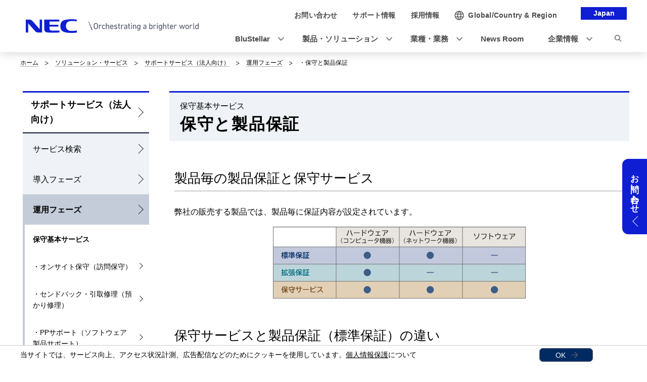

--- FILE ---
content_type: text/html
request_url: https://jpn.nec.com/service/support/maintenance/service/assurance.html?
body_size: 7092
content:
<!DOCTYPE HTML>

        <html lang="ja">
                <head>
                    <meta charset="UTF-8" />
                    <meta content="" name="keywords" />
                    <meta content="" name="description" />
                    <title>保守と製品保証: 保守基本サービス | NEC</title>
                    <link href="/iwov-resources/fixed-layout/2017v3-2column-Refined.css" rel="stylesheet" type="text/css" />
                    <meta content="width=device-width,initial-scale=1" name="viewport" />
                    <meta content="telephone=no" name="format-detection" />
                    <meta content="IE=edge" http-equiv="X-UA-Compatible" />
                    <link href="/nf_global/v3/common/css/reserve_top1.css" rel="stylesheet" />
                    <script src="/nf_global/v3/common/js/jquery.js"></script>
                    <script src="/nf_global/v3/common/js/reserve_top1.js"></script>
                    <link href="/nf_global/v3/common/css/master-2021.css" rel="stylesheet" type="text/css" />
                    <link href="/nf_global/v3/local/css/ja-2021.css" rel="stylesheet" type="text/css" />
                    <script src="/nf_global/v3/common/js/init.js"></script>
                    <link href="/nf_global/v3/common/css/reserve_top2.css" rel="stylesheet" />
                    <script src="/nf_global/v3/common/js/reserve_top2.js"></script>
                    <script type="application/ld+json">
{
   "@context" : "https://schema.org",
   "@type" : "BreadcrumbList",
   "itemListElement" : [
      {
         "@type" : "ListItem",
         "item" : "https://jpn.nec.com/index.html",
         "name" : "ホーム",
         "position" : 1
      },
      {
         "@type" : "ListItem",
         "item" : "https://jpn.nec.com/solution/",
         "name" : "ソリューション・サービス",
         "position" : 2
      },
      {
         "@type" : "ListItem",
         "item" : "https://jpn.nec.com/service/support/index.html",
         "name" : "サポートサービス（法人向け）",
         "position" : 3
      },
      {
         "@type" : "ListItem",
         "item" : "https://jpn.nec.com/service/support/maintenance/index.html",
         "name" : "運用フェーズ",
         "position" : 4
      },
      {
         "@type" : "ListItem",
         "name" : "・保守と製品保証",
         "position" : 5
      }
   ]
}
</script>
                    <meta content="ja_JP" property="og:locale" />
                    <meta content="article" property="og:type" />
                    <meta content="NEC" property="og:site_name" />
                    <meta content="保守と製品保証: 保守基本サービス | NEC" property="og:title" />
                    <meta content="https://jpn.nec.com/service/support/maintenance/service/assurance.html" property="og:url" />
                    <link href="https://jpn.nec.com/service/support/maintenance/service/assurance.html" rel="canonical" />
                    <script src="//assets.adobedtm.com/37d5c4e7371ac8188d8c3ce88f739133254745ea/satelliteLib-92ef00350b38cf30ca163e6a1ae22dc97ca5f507.js"></script> 
                              <script>!function(e){var n="https://s.go-mpulse.net/boomerang/";if("False"=="True")e.BOOMR_config=e.BOOMR_config||{},e.BOOMR_config.PageParams=e.BOOMR_config.PageParams||{},e.BOOMR_config.PageParams.pci=!0,n="https://s2.go-mpulse.net/boomerang/";if(window.BOOMR_API_key="UV8DW-UHFCB-VLKUJ-J6N62-MKJS9",function(){function e(){if(!o){var e=document.createElement("script");e.id="boomr-scr-as",e.src=window.BOOMR.url,e.async=!0,i.parentNode.appendChild(e),o=!0}}function t(e){o=!0;var n,t,a,r,d=document,O=window;if(window.BOOMR.snippetMethod=e?"if":"i",t=function(e,n){var t=d.createElement("script");t.id=n||"boomr-if-as",t.src=window.BOOMR.url,BOOMR_lstart=(new Date).getTime(),e=e||d.body,e.appendChild(t)},!window.addEventListener&&window.attachEvent&&navigator.userAgent.match(/MSIE [67]\./))return window.BOOMR.snippetMethod="s",void t(i.parentNode,"boomr-async");a=document.createElement("IFRAME"),a.src="about:blank",a.title="",a.role="presentation",a.loading="eager",r=(a.frameElement||a).style,r.width=0,r.height=0,r.border=0,r.display="none",i.parentNode.appendChild(a);try{O=a.contentWindow,d=O.document.open()}catch(_){n=document.domain,a.src="javascript:var d=document.open();d.domain='"+n+"';void(0);",O=a.contentWindow,d=O.document.open()}if(n)d._boomrl=function(){this.domain=n,t()},d.write("<bo"+"dy onload='document._boomrl();'>");else if(O._boomrl=function(){t()},O.addEventListener)O.addEventListener("load",O._boomrl,!1);else if(O.attachEvent)O.attachEvent("onload",O._boomrl);d.close()}function a(e){window.BOOMR_onload=e&&e.timeStamp||(new Date).getTime()}if(!window.BOOMR||!window.BOOMR.version&&!window.BOOMR.snippetExecuted){window.BOOMR=window.BOOMR||{},window.BOOMR.snippetStart=(new Date).getTime(),window.BOOMR.snippetExecuted=!0,window.BOOMR.snippetVersion=12,window.BOOMR.url=n+"UV8DW-UHFCB-VLKUJ-J6N62-MKJS9";var i=document.currentScript||document.getElementsByTagName("script")[0],o=!1,r=document.createElement("link");if(r.relList&&"function"==typeof r.relList.supports&&r.relList.supports("preload")&&"as"in r)window.BOOMR.snippetMethod="p",r.href=window.BOOMR.url,r.rel="preload",r.as="script",r.addEventListener("load",e),r.addEventListener("error",function(){t(!0)}),setTimeout(function(){if(!o)t(!0)},3e3),BOOMR_lstart=(new Date).getTime(),i.parentNode.appendChild(r);else t(!1);if(window.addEventListener)window.addEventListener("load",a,!1);else if(window.attachEvent)window.attachEvent("onload",a)}}(),"".length>0)if(e&&"performance"in e&&e.performance&&"function"==typeof e.performance.setResourceTimingBufferSize)e.performance.setResourceTimingBufferSize();!function(){if(BOOMR=e.BOOMR||{},BOOMR.plugins=BOOMR.plugins||{},!BOOMR.plugins.AK){var n=""=="true"?1:0,t="",a="clokruixykuhy2lrd57q-f-87db41f86-clientnsv4-s.akamaihd.net",i="false"=="true"?2:1,o={"ak.v":"39","ak.cp":"163868","ak.ai":parseInt("250824",10),"ak.ol":"0","ak.cr":8,"ak.ipv":4,"ak.proto":"h2","ak.rid":"2f189d13","ak.r":51208,"ak.a2":n,"ak.m":"b","ak.n":"essl","ak.bpcip":"18.220.168.0","ak.cport":48704,"ak.gh":"23.209.83.9","ak.quicv":"","ak.tlsv":"tls1.3","ak.0rtt":"","ak.0rtt.ed":"","ak.csrc":"-","ak.acc":"","ak.t":"1769021311","ak.ak":"hOBiQwZUYzCg5VSAfCLimQ==x8rHur8nQ3/KEm74vMC/M1c0LfliEA0+qXIsI1d4JViQ3BK1W5TR6Y/M3abwfHXsFwsGHlvNtqFpoiJ8aKib6UtEkMBvPxmB8I0eGDwSO44uPnpGuGWwtTfYoP5nhT5AUlSBpQCEN9IsYc9OO+0NEIjxWvaV/tTTXDnHuJw0eI1knAwJF701pxbaIG87Zn4vkv1KV2XwoVo5zHrhFi3sV79ePv3DJCMmUmZjP8M+9MRIZkizrJwQYqjpjLpnxwYxHYR9MoSXGf9u7pBRRevyrzmsb7MMlMLv+tlGVe/IcEcm448T+Q4m/lAwkzuWp0l5JCZNZB+k6f/33VHbGW3buf3xuhgzzcllDKgkjUHgdIufF1nofhXd66Z1sYh/i8PoCE0P7JSX8Wd2u/XUfpJC0L1Tr8lUYtAoHySyNbM8uHs=","ak.pv":"43","ak.dpoabenc":"","ak.tf":i};if(""!==t)o["ak.ruds"]=t;var r={i:!1,av:function(n){var t="http.initiator";if(n&&(!n[t]||"spa_hard"===n[t]))o["ak.feo"]=void 0!==e.aFeoApplied?1:0,BOOMR.addVar(o)},rv:function(){var e=["ak.bpcip","ak.cport","ak.cr","ak.csrc","ak.gh","ak.ipv","ak.m","ak.n","ak.ol","ak.proto","ak.quicv","ak.tlsv","ak.0rtt","ak.0rtt.ed","ak.r","ak.acc","ak.t","ak.tf"];BOOMR.removeVar(e)}};BOOMR.plugins.AK={akVars:o,akDNSPreFetchDomain:a,init:function(){if(!r.i){var e=BOOMR.subscribe;e("before_beacon",r.av,null,null),e("onbeacon",r.rv,null,null),r.i=!0}return this},is_complete:function(){return!0}}}}()}(window);</script></head>
                <body> <!--ls:begin[body]-->
                    <div id="fb-root"> </div>
                    <script>(function(d, s, id) {
  var js, fjs = d.getElementsByTagName(s)[0];
  if (d.getElementById(id)) return;
  js = d.createElement(s); js.id = id;
  js.src = "//connect.facebook.net/ja_JP/sdk.js#xfbml=1&version=v2.0";
  fjs.parentNode.insertBefore(js, fjs);
}(document, 'script', 'facebook-jssdk'));</script>
                    <div id="NFI-header">
                        <script type="text/javascript">
<!--
var n16Locale="ja";
//-->
</script> </div><header class="site-header-03 js-toFixedByScroll"><div class="inner">
                            <div class="content">
                                <div class="logo">
                                    <h1 class="siteName"><a href="//jpn.nec.com/"> <img alt="NEC Orchestrating a brighter world" height="27" src="/nf_global/v3/common/img/2021/site/header-img-04.svg" width="342" /> </a></h1> <!-- /.logo --> </div>
                                <div class="languageLabel">
                                    <div class="inner">
                                        <p>Japan</p> <!-- /.inner --> </div> <!-- /.languageLabel --> </div><nav class="nav-global-02  js-request-headerUI" data-request="{
    &quot;className&quot;: &quot;headerHamburger&quot;,
    &quot;method&quot;: &quot;prepend&quot;,
    &quot;target&quot;: &quot;site-header-global&quot;,
    &quot;sp&quot;: {
        &quot;type&quot;: &quot;sync&quot;,
        &quot;syncTarget&quot;: &quot;site-header-search&quot;,
        &quot;default&quot;: &quot;hide&quot;
    },
    &quot;pc&quot;: {
        &quot;default&quot;: &quot;show&quot;
    }
}"><h2 class="str-hidden">ナビゲーション</h2>
                                    <div class="content" id="site-header-global">
                                        <div class="inner js-header-megaDropDown">
                                            <ul aria-label="ユーティリティナビゲーション" class="list of-utility">
                                                <li class="of-contact"><a href="//jpn.nec.com/contactus/index.html"><span>お問い合わせ</span></a></li>
                                                <li class="of-supportAndDownload"><a href="//jpn.nec.com/dl/"><span>サポート情報</span></a></li>
                                                <li class="of-recruit"><a href="//jpn.nec.com/recruit/index.html"><span>採用情報</span></a></li> <!-- /.list --> </ul>
                                            <ul aria-label="グローバルナビゲーション" class="list of-global">
                                                <li class="js-header-megaDropDown-hook"><a data-href="#site-header-global-content-DX" href="//jpn.nec.com/dx/index.html"><span>BluStellar</span></a></li>
                                                <li class="js-header-megaDropDown-hook"><a data-href="#site-header-global-content-Products" href="//jpn.nec.com/products/index.html"><span>製品・ソリューション</span></a></li>
                                                <li class="js-header-megaDropDown-hook"><a data-href="#site-header-global-content-IndustryWorktype" href="//jpn.nec.com/industry/index.html"><span>業種・業務</span></a></li>
                                                <li><a href="//jpn.nec.com/case/" onclick="var s=s_gi('neccojp'); s.tl(this,'o','nav_case',null,'navigate');return false"><span>導入事例</span></a></li>
                                                <li class="js-header-megaDropDown-hook"><a data-href="#site-header-global-content-AboutNEC" href="//jpn.nec.com/profile/index.html"><span>企業情報</span></a></li> <!-- /.list --> </ul> <!-- /.inner --> </div> <!-- /.content --> </div> <!-- /.nav-global-02 --></nav> <!-- /.content --> </div> <!-- /.inner --> </div> <!-- /.site-header-03 --></header> <main class="site-main"><section class="sct-primary"><div class="str-outer-wide">
                                <div class="str-inner">
                                    <h2 class="str-hidden">サイト内の現在位置</h2><nav class="nav-location"><ul class="list">
                                            <li><a href="/index.html">ホーム</a></li>
                                            <li><a href="https://jpn.nec.com/solution/">ソリューション・サービス</a></li>
                                            <li><a href="/service/support/index.html?">サポートサービス（法人向け）</a></li>
                                            <li><a href="/service/support/maintenance/index.html?">運用フェーズ</a></li>
                                            <li><b>・保守と製品保証</b></li> <!-- /.list --> </ul> <!-- /.nav-location --></nav><!-- /.str-inner --> </div> <!-- /.str-outer --> </div>
                            <div class="ls-row str-column" id="ls-row-3-col-1-row-2">
                                <div class="ls-col str-column-side" id="ls-row-3-col-1-row-2-col-1"><nav class="nav-local"><!--marsfinderoff: index-->
                                        <h2 class="str-hidden">ローカルナビゲーション</h2>
                                        <div class="root js-btn-nav-local"><b class="title">コンテンツメニュー</b><a href="/service/support/index.html?">サポートサービス（法人向け）</a></div>
                                        <div class="ls-row content" id="ls-row-3-col-1-row-2-col-1-row-1-col-2-row-1">
                                            <ul class="list">
                                                <li><span><a href="/service/support/lineup/index.html">サービス検索</a></span></li>
                                                <li><span><a href="/service/support/introduction/index.html?">導入フェーズ</a></span></li>
                                                <li class="NFI-lncurrentParent"><span><a href="/service/support/maintenance/index.html?">運用フェーズ</a></span><ul class="list">
                                                        <li><span><span>保守基本サービス</span></span></li>
                                                        <li><span><a href="/service/support/maintenance/service/onsite.html?">・オンサイト保守（訪問保守）</a></span></li>
                                                        <li><span><a href="/service/support/maintenance/service/troubleshooting.html?">・センドバック・引取修理（預かり修理）</a></span></li>
                                                        <li><span><a href="/service/support/maintenance/service/pp-support.html?">・PPサポート（ソフトウェア製品サポート）</a></span></li>
                                                        <li class="NFI-lncurrent"><span><a href="/service/support/maintenance/service/assurance.html?">・保守と製品保証</a></span></li>
                                                        <li><span><a href="/service/support/maintenance/service/policy.html?">・サポートポリシー</a></span></li>
                                                        <li><span><span>保守オプション</span></span></li>
                                                        <li><span><a href="/service/support/maintenance/option/disk-unneeded-deletion.html?">・ディスク返却不要サービス（データ消去付き）</a></span></li>
                                                        <li><span><a href="/service/support/maintenance/option/disk-unneeded.html?">・ディスク返却不要サービス</a></span></li>
                                                        <li><span><a href="/service/support/maintenance/option/ups-battery.html?">・UPSバッテリ交換サービスR2</a></span></li>
                                                        <li><span><a href="/service/support/maintenance/option/raid-battery.html?">・RAIDバッテリ交換サービスR2</a></span></li>
                                                        <li><span><a href="/service/support/maintenance/option/hw.html?">・HW設定復旧支援サービス</a></span></li>
                                                        <li><span><a href="/service/support/maintenance/option/ssd-ex.html?">・SSD交換拡張サービス</a></span></li>
                                                        <li><span><a href="/service/support/maintenance/option/nfac.html?">・NeoFace Access Control保守拡張サービス</a></span></li>
                                                        <li><span><a href="/service/support/maintenance/option/til_cert.html?">・証明書再登録サービス(NEC IoT System Security Lifecycle Services)</a></span></li>
                                                        <li><span><span>システム運用・保守サービス</span></span></li>
                                                        <li><span><a href="/service/support/maintenance/system/restore.html?">・システムディスク復旧サービス</a></span></li>
                                                        <li><span><a href="/service/support/maintenance/system/multivendor.html?">・マルチベンダHW統括サービス</a></span></li>
                                                        <li><span><a href="/service/support/maintenance/system/surveillance.html?">・運用監視サービス</a></span></li>
                                                        <li><span><a href="/service/support/maintenance/system/help-desk.html?">・ヘルプデスクサービス</a></span></li>
                                                        <li><span><a href="/service/support/maintenance/system/maintenance.html?">・保守員常駐サービス</a></span></li>
                                                        <li><span><a href="/service/support/maintenance/system/parts.html?">・部品運用サービス</a></span></li>
                                                        <li><span><a href="/service/support/maintenance/system/multi-repair.html?">・マルチベンダ修理サービス</a></span></li>
                                                        <li><span><a href="/service/support/maintenance/system/nw.html?">・NW統括保守サービス</a></span></li>
                                                        <li><span><a href="/service/support/Exastro/exa_dounyushien.html?">・導入支援サービス</a></span></li>
                                                        <li><span><a href="/service/support/Exastro/exa_SI.html?">・SI/運用プロセス自動化サービス</a></span></li>
                                                        <li><span><span>マネージドサービス</span></span></li>
                                                        <li><span><a href="/service/support/maintenance/managed/management.html?">・マネジメントサポート</a></span></li>
                                                        <li><span><a href="/service/support/maintenance/managed/ha-support.html?">・ＨＡサポート</a></span></li>
                                                        <li><span><a href="/service/support/maintenance/managed/preventive.html?">・予防保守</a></span></li> </ul> </li>
                                                <li><span><a href="/service/support/relocation/index.html?">移設・撤去フェーズ</a></span></li>
                                                <li><span><a href="/service/support/Twitter/index.html?">サポートサービスをもっと知る</a></span></li>
                                                <li><span><a href="/service/support/news/index.html?">お知らせ</a></span></li> </ul>
                                            <div class="ls-row str-link-side" id="ls-row-3-col-1-row-2-col-1-row-1-col-2-row-1-col-2-row-1">
                                                <div class="str-outer pc-show">
                                                    <div class="str-inner" id="NFI-Optimost">
                                                        <script type="text/javascript">
    <!--
     var n29Locale="ja";
    //-->
  </script> </div> </div>
                                                <div class="str-outer ">
                                                    <div class="str-inner">
                                                        <div id="NFI-insertHtml_1">
                                                            <script type="text/javascript">
<!--
     var insertHtmlUrl_1 = "/service/support/tagline/left_banners.html";
//-->
</script> </div> <!-- /.str-inner --> </div> <!-- /.str-outer --> </div> </div> </div> <!--marsfinderon: index--></nav> </div>
                                <div class="ls-row str-column-main" id="ls-row-3-col-1-row-2-col-2-row-1">
                                    <div class="str-outer">
                                        <div class="str-inner">
                                            <div class="mod-hdg-l1">
                                                <div class="inner">
                                                    <h1 class="hdg">保守と製品保証</h1><span class="sub of-top">保守基本サービス</span><!-- /.inner --> </div> <!-- /.mod-hdg-l1 --> </div> <!-- /.str-inner --> </div> <!-- /.str-outer --> </div>
                                    <div class="str-outer">
                                        <div class="str-inner">
                                            <h3 class="mod-hdg-l3-02"><span>製品毎の製品保証と保守サービス</span><!-- /.mod-hdg-l3-02 --> </h3> <!-- /.str-inner --> </div> <!-- /.str-outer --> </div>
                                    <div class="str-outer">
                                        <div class="str-inner">
                                            <p class=" align-left">弊社の販売する製品では、製品毎に保証内容が設定されています。</p> <!--/.str-inner --> </div> <!--/.str-outer --> </div>
                                    <div class="str-outer">
                                        <div class="str-inner"><figure class="mod-media align-center"><span><picture><source srcset="/service/support/images/maintenance/service/assurance01.png"><img alt="" class="lazyload" data-src="/service/support/images/maintenance/service/assurance01.png" loading="lazy" /></picture></span><!-- /.mod-media --></figure><!-- /.str-inner --> </div> <!-- /.str-outer --> </div>
                                    <div class="str-outer">
                                        <div class="str-inner">
                                            <h3 class="mod-hdg-l3-02"><span>保守サービスと製品保証（標準保証）の違い</span><!-- /.mod-hdg-l3-02 --> </h3> <!-- /.str-inner --> </div> <!-- /.str-outer --> </div>
                                    <div class="str-outer">
                                        <div class="str-inner">
                                            <p class=" align-left">保証の内容は、保守サービスとは異なります。<br />（＝保守サービスを無償で提供するのではなく、別に定義された保証内容が提供されます。）<br />詳細は、各種NEC製品ページを参照してください。</p> <!--/.str-inner --> </div> <!--/.str-outer --> </div>
                                    <div class="str-outer">
                                        <div class="str-inner"><figure class="mod-media align-center"><span><picture><source srcset="/service/support/images/maintenance/service/assurance02.png"><img alt="" class="lazyload" data-src="/service/support/images/maintenance/service/assurance02.png" loading="lazy" /></picture></span><!-- /.mod-media --></figure><!-- /.str-inner --> </div> <!-- /.str-outer --> </div>
                                    <div class="str-outer">
                                        <div class="str-inner">
                                            <div class="mod-list-02 of-notice">
                                                <ul class="list">
                                                    <li><span class="mark">※1</span><div class="content"><small>図中の標準保証内容や保守サービス内容等は、製品により異なります。<br /> 例えば、ネットワーク機器の標準保証は、センドバック修理となる等。</small><!-- /.content --> </div> </li>
                                                    <li><span class="mark">※2</span><div class="content"><small>一部機種においては、標準保証を拡張するパック商品等もございます。</small><!-- /.content --> </div> </li> <!-- /.list --> </ul> <!-- /.mod-list-02 --> </div> <!-- /.str-inner --> </div> <!-- /.str-outer --> </div>
                                    <div class="str-outer">
                                        <div class="str-inner">
                                            <h3 class="mod-hdg-l3-02"><span>保守サービス未契約のコンピュータ機器の <br class="PC-show" />修理に関するお問い合わせ</span><!-- /.mod-hdg-l3-02 --> </h3> <!-- /.str-inner --> </div> <!-- /.str-outer --> </div>
                                    <div class="str-outer">
                                        <div class="str-inner">
                                            <p class=" align-left mb-100">保守サービス未契約のコンピュータ製品の修理は、ＮＥＣフィールディング修理受付センターにて承ります。<br /><a class="mod-link" href="https://www.fielding.co.jp/form/index02.html">NECフィールディングページ（機器の修理に関するお問い合わせ）</a></p> <!--/.str-inner --> </div> <!--/.str-outer --> </div> </div> </div>
                            <div class="str-floatingMenu js-floatingMenu">
                                <div class="inner">
                                    <p class="floatingMenu-title">お問い合わせ</p>
                                    <div class="floatingMenu-content">
                                        <div class="content-inner">
                                            <ul class="list">
                                                <li class="of-mail"><a href="https://www.nec.co.jp/cgi-bin/contact/input.cgi">フォームで問い合わせる</a></li> <!-- /.list --> </ul> <!-- /.content-inner --> </div> <!-- /.floatingMenu-content --> </div> <!-- /.inner --> </div> <!-- /.str-floatingMenu --> </div> </section> </main><footer class="site-footer"><div class="ls-area seg-primary" id="ls-row-4-area-1">
                            <div class="str-outer pc-hide">
                                <div class="str-inner" id="NFI-OptimostSD">
                                    <script type="text/javascript">
    <!--
     var n29Locale="ja";
    //-->
  </script> </div> </div>
                            <div id="NFI-footerlink">
                                <script type="text/javascript">
<!--
var n18Locale="ja";
//-->
</script> </div>
                            <div class="str-outer-full">
                                <div class="str-inner">
                                    <p class="scroll-top js-page-top"><a href="#top">ページの先頭へ戻る</a></p> </div> </div> </div>
                        <div class="ls-area seg-secondary" id="ls-row-4-area-2">
                            <div id="NFI-footer">
                                <script type="text/javascript">
<!--
var n19Locale="ja";
//-->
</script> </div>
                            <div class="str-outer-wide">
                                <div class="str-inner">
                                    <div class="wrap">
                                        <ul class="list">
                                            <li><a href="//jpn.nec.com/ir/stock/e-ad.html">電子公告</a></li>
                                            <li><a href="//jpn.nec.com/site/privacy/index.html">個人情報保護</a></li>
                                            <li><a href="//jpn.nec.com/site/cookie/index.html">クッキー等の第三者提供について</a></li>
                                            <li><a href="//jpn.nec.com/site/AnonymousData/index.html">匿名加工情報・仮名加工情報</a></li>
                                            <li><a href="//jpn.nec.com/site/webaccessibility/index.html">NECグループのWebアクセシビリティ</a></li>
                                            <li><a href="//jpn.nec.com/profile/governance/security.html">情報セキュリティ基本方針</a></li>
                                            <li><a href="//jpn.nec.com/site/termsofuse.html">ご利用条件</a></li>
                                            <li><a href="//jpn.nec.com/contactus/index.html">お問い合わせ</a></li> <!-- /.list --> </ul>
                                        <p class="copyright"><small>&copy; NEC Corporation</small></p> <!-- /.wrap --> </div> <!-- /.str-inner --> </div> <!-- /.str-outer-wide --> </div>
                            <script type="text/javascript">
var utag_data = {
}
</script> <!-- Loading script asynchronously -->
                            <script type="text/javascript">
(function(a,b,c,d){
a='https://tags.tiqcdn.com/utag/nec/main/prod/utag.js';
b=document;c='script';d=b.createElement(c);d.src=a;d.type='text/java'+c;d.async=true;
a=b.getElementsByTagName(c)[0];a.parentNode.insertBefore(d,a);
})();
</script> </div> </footer><script type="text/javascript">
<!--
var sc = {};

sc.channel=""

sc.prop4=""

sc.prop5=""

sc.events=""

//--></script>
                    <script type="text/javascript">_satellite.pageBottom();</script>
                    <script src="/nf_global/v3/common/js/reserve_bottom1.js"></script>
                    <script src="/nf_global/v3/common/js/template.common.js"></script>
                    <script src="/nf_global/v3/common/js/run.js"></script>
                    <script async="async" defer="defer" src="https://apis.google.com/js/platform.js">
{lang: 'ja'}
</script>
                    <script src="/nf_global/v3/common/js/reserve_bottom2.js"></script> <!--ls:end[body]--> </body> </html> 

--- FILE ---
content_type: text/html
request_url: https://jpn.nec.com/ja/nf_global/v3/common/footer/copyright.html
body_size: -114
content:
<p class="copyright"><small>&copy; NEC Corporation 1994-2026</small></p>


--- FILE ---
content_type: text/html
request_url: https://jpn.nec.com/service/support/tagline/left_banners.html
body_size: 132
content:
<div class="str-outer">
	<div class="str-inner">
			<ul class="list">
			<li><a href="https://www.support.nec.co.jp/PSHome.aspx" class="bnr" target="_blank">
				<div class="img"><img src="/service/support/tagline/banner_portal.png" alt="統合サポートポータル">
				<!-- /.img --></div>
				<div class="txt align-center"><span class="fs-01">ご契約者様専用サイト</span><!-- /.txt --></div>
				</a>
			</li>
			</li>
			<!-- /.list --></ul>
	<!-- /.str-inner --> </div> 
<!-- /.str-outer --> </div>

--- FILE ---
content_type: application/javascript; charset=utf-8
request_url: https://visitor-service-ap-northeast-1.tealiumiq.com/nec/main/019be1e318530037cb9eb594fe860009f0047097007e8?callback=visitor_service_cb_info&rnd=1769021315856
body_size: 575
content:
visitor_service_cb_info({"metrics":{"8882":0.0,"22":1.0,"8930":0.0,"15333":0.0,"15":1.0,"8898":0.0,"28":1.0,"29":1.0,"8890":0.0,"8946":0.0,"15325":0.0,"8922":0.0,"5008":0.0,"8938":0.0,"8906":0.0,"8914":0.0,"21":1.0},"dates":{"audience_nec_main_192_count_ts":1769021316516,"23":1769021316452,"audience_nec_main_111_count_ts":1769021316516},"properties":{"6485":"5933331145143359112_5369556442209613877","5164":"18.220.168.209","6463":"18.220.168.209","5013":"18時","5574":"019be1e318530037cb9eb594fe860009f0047097007e8","17":"https://jpn.nec.com/service/support/maintenance/service/assurance.html","profile":"main","5015":"水曜日","account":"nec","5150":"アメリカ合衆国"},"property_sets":{"6493":["5933331145143359112_5369556442209613877"],"9180":["jpn.nec.com/service/support/maintenance/service/assurance.html"]},"metric_sets":{"5014":{"18時":1.0},"5016":{"水曜日":1.0}},"current_visit":{"metrics":{"12":0.0,"7":1.0,"8813":1.0,"80":0.0},"dates":{"11":1769021316452,"8186":1769021316452,"10":1769021316452},"properties":{"8981":"18.220.168.209","44":"Chrome","45":"Mac OS X","46":"Mac desktop","47":"browser","48":"Chrome","5":"https://jpn.nec.com/service/support/maintenance/service/assurance.html","10849":"jpn.nec.com","13753":"https://jpn.nec.com/service/support/maintenance/service/assurance.html"},"flags":{"14":true,"5278":true,"15527":true},"property_sets":{"8572":["jpn.nec.com/service/support/maintenance/service/assurance.html"],"49":["Chrome"],"50":["Mac OS X"],"51":["Mac desktop"],"52":["browser"],"53":["Chrome"]}},"badges":{"5312":true,"5227":true},"audiences":{"nec_main_111":"All Visitors","nec_main_192":"NEC_Not_internal IP address"}});

--- FILE ---
content_type: application/javascript; charset=utf-8
request_url: https://visitor-service-ap-northeast-1.tealiumiq.com/nec/main/019be1e318530037cb9eb594fe860009f0047097007e8?callback=visitor_service_cb_info&rnd=1769021315871
body_size: 573
content:
visitor_service_cb_info({"metrics":{"8882":0.0,"22":1.0,"8930":0.0,"15333":0.0,"15":1.0,"8898":0.0,"28":1.0,"29":1.0,"8890":0.0,"8946":0.0,"15325":0.0,"8922":0.0,"5008":0.0,"8938":0.0,"8906":0.0,"8914":0.0,"21":1.0},"dates":{"audience_nec_main_192_count_ts":1769021316516,"23":1769021316452,"audience_nec_main_111_count_ts":1769021316516},"properties":{"6485":"5933331145143359112_5369556442209613877","5164":"18.220.168.209","6463":"18.220.168.209","5013":"18時","5574":"019be1e318530037cb9eb594fe860009f0047097007e8","17":"https://jpn.nec.com/service/support/maintenance/service/assurance.html","profile":"main","5015":"水曜日","account":"nec","5150":"アメリカ合衆国"},"property_sets":{"6493":["5933331145143359112_5369556442209613877"],"9180":["jpn.nec.com/service/support/maintenance/service/assurance.html"]},"metric_sets":{"5014":{"18時":1.0},"5016":{"水曜日":1.0}},"current_visit":{"metrics":{"12":0.0,"7":1.0,"8813":1.0,"80":0.0},"dates":{"11":1769021316452,"8186":1769021316452,"10":1769021316452},"properties":{"8981":"18.220.168.209","44":"Chrome","45":"Mac OS X","46":"Mac desktop","47":"browser","48":"Chrome","5":"https://jpn.nec.com/service/support/maintenance/service/assurance.html","10849":"jpn.nec.com","13753":"https://jpn.nec.com/service/support/maintenance/service/assurance.html"},"flags":{"14":true,"5278":true,"15527":true},"property_sets":{"8572":["jpn.nec.com/service/support/maintenance/service/assurance.html"],"49":["Chrome"],"50":["Mac OS X"],"51":["Mac desktop"],"52":["browser"],"53":["Chrome"]}},"badges":{"5312":true,"5227":true},"audiences":{"nec_main_111":"All Visitors","nec_main_192":"NEC_Not_internal IP address"}});

--- FILE ---
content_type: image/svg+xml
request_url: https://jpn.nec.com/nf_global/v3/common/img/2021/icn/arrow-gray.svg
body_size: 109
content:
<svg width="24" height="24" viewBox="0 0 24 24" fill="none" xmlns="http://www.w3.org/2000/svg">
<mask id="mask0_115_2344" style="mask-type:alpha" maskUnits="userSpaceOnUse" x="0" y="0" width="24" height="24">
<rect width="24" height="24" fill="#D9D9D9"/>
</mask>
<g mask="url(#mask0_115_2344)">
<path d="M11.2188 6L16.5988 11.38L11.2188 16.76" stroke="#535A6E" stroke-width="1.5" stroke-linecap="round" stroke-linejoin="round"/>
<path d="M16.6 11.3799L5.5 11.3799" stroke="#535A6E" stroke-width="1.5" stroke-linecap="round" stroke-linejoin="round"/>
</g>
</svg>
